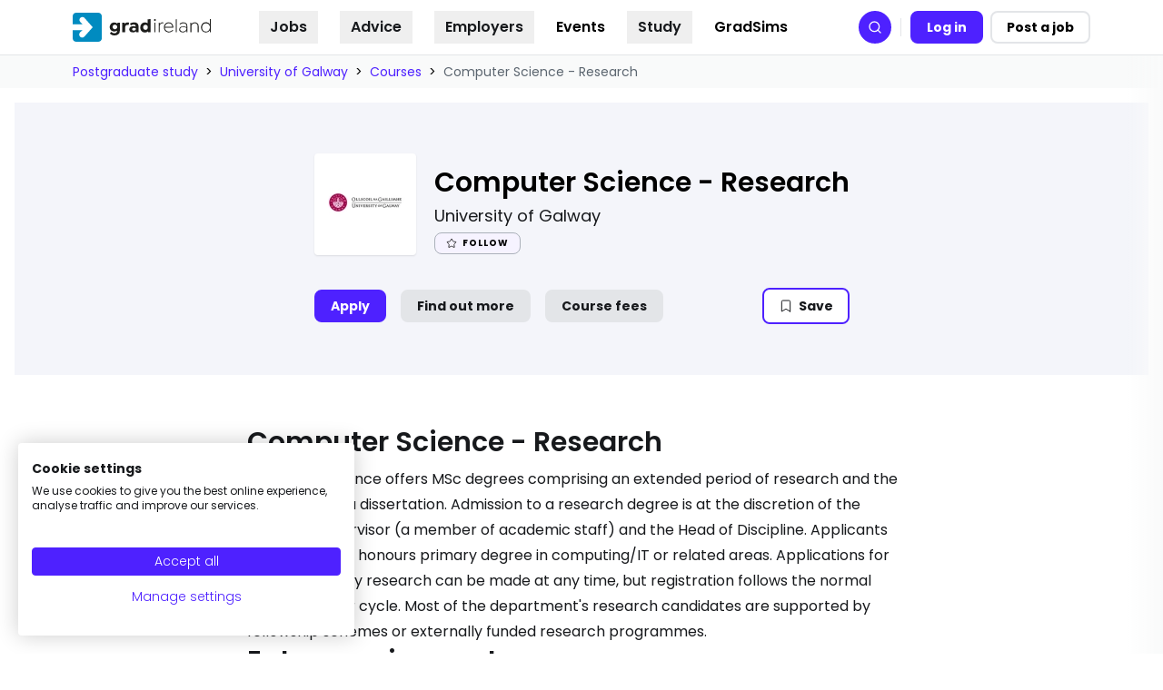

--- FILE ---
content_type: application/javascript
request_url: https://gradireland.com/webpack-runtime-2436cc1a1d32fe579e26.js
body_size: 5501
content:
!function(){"use strict";var e,a,t,n,c,r={},s={};function o(e){var a=s[e];if(void 0!==a)return a.exports;var t=s[e]={id:e,loaded:!1,exports:{}};return r[e](t,t.exports,o),t.loaded=!0,t.exports}o.m=r,e=[],o.O=function(a,t,n,c){if(!t){var r=1/0;for(f=0;f<e.length;f++){t=e[f][0],n=e[f][1],c=e[f][2];for(var s=!0,p=0;p<t.length;p++)(!1&c||r>=c)&&Object.keys(o.O).every((function(e){return o.O[e](t[p])}))?t.splice(p--,1):(s=!1,c<r&&(r=c));if(s){e.splice(f--,1);var d=n();void 0!==d&&(a=d)}}return a}c=c||0;for(var f=e.length;f>0&&e[f-1][2]>c;f--)e[f]=e[f-1];e[f]=[t,n,c]},o.n=function(e){var a=e&&e.__esModule?function(){return e.default}:function(){return e};return o.d(a,{a:a}),a},t=Object.getPrototypeOf?function(e){return Object.getPrototypeOf(e)}:function(e){return e.__proto__},o.t=function(e,n){if(1&n&&(e=this(e)),8&n)return e;if("object"==typeof e&&e){if(4&n&&e.__esModule)return e;if(16&n&&"function"==typeof e.then)return e}var c=Object.create(null);o.r(c);var r={};a=a||[null,t({}),t([]),t(t)];for(var s=2&n&&e;"object"==typeof s&&!~a.indexOf(s);s=t(s))Object.getOwnPropertyNames(s).forEach((function(a){r[a]=function(){return e[a]}}));return r.default=function(){return e},o.d(c,r),c},o.d=function(e,a){for(var t in a)o.o(a,t)&&!o.o(e,t)&&Object.defineProperty(e,t,{enumerable:!0,get:a[t]})},o.f={},o.e=function(e){return Promise.all(Object.keys(o.f).reduce((function(a,t){return o.f[t](e,a),a}),[]))},o.u=function(e){return({14:"52667e794faa08f7f4a7be7018e4293698472528",112:"component---src-pages-forgot-password-tsx",233:"component---src-templates-landing-pages-organisation-advice-template-tsx",310:"051c09f6116d9726f10cfbff44daf086289971d0",444:"component---src-templates-content-pages-education-provider-template-tsx",523:"component---src-templates-landing-pages-hubs-sector-hub-page-template-tsx",593:"component---src-templates-marketing-pages-gradireland-careers-adviser-page-template-tsx",677:"b73af0ef",905:"8f16c088",949:"component---src-templates-landing-pages-postgrad-videos-template-tsx",1005:"component---src-pages-oauth-redirect-tsx",1054:"component---src-templates-landing-pages-hubs-careers-resources-hub-template-tsx",1181:"component---src-templates-content-pages-graduate-profile-template-tsx",1243:"component---src-templates-landing-pages-postgrad-courses-template-tsx",1391:"afae0a843e5a069cf7ad7630d3a3ec09ee3e09fa",1453:"component---src-pages-404-tsx",1753:"375978c024e6a8c1cd7238724c6f8da2f6bf6da9",1769:"component---src-pages-dashboard-tsx",1775:"component---src-templates-content-pages-opportunity-template-tsx",1837:"e1443e8ec1bb647b01f10866754a36428a8cb8e5",2029:"997b367cbbabd4b300b263f459d261273a4a3e9a",2035:"39c34ab088775e291e50238d6fe1ba57b287df9e",2042:"reactPlayerTwitch",2426:"component---src-templates-marketing-pages-gradireland-home-template-tsx",2723:"reactPlayerMux",2941:"component---src-templates-landing-pages-organisation-videos-template-tsx",3051:"component---src-templates-landing-pages-spider-pages-all-courses-template-tsx",3071:"component---src-templates-landing-pages-spider-pages-opportunities-by-type-template-tsx",3104:"component---src-templates-content-pages-article-template-tsx",3166:"69cc7085771a171952822e7ce34a706c9c9c866a",3256:"component---src-templates-landing-pages-postgrad-graduate-profile-template-tsx",3336:"e1fd1fa4c450609fea505ad6ffcd3a4135944e03",3392:"reactPlayerVidyard",3562:"component---src-templates-landing-pages-spider-pages-opportunities-by-sector-template-tsx",3565:"2b17bc94b57f5cc98a32052afa0cfe7d5a285d0a",3599:"component---src-templates-marketing-pages-gradireland-careers-guides-tsx",3623:"component---src-templates-landing-pages-ranking-overall-ranking-hub-page-template-tsx",3988:"5ee03154b81bc64607629d9ec55f7e1fb89a10b0",4223:"commons",4398:"component---src-templates-landing-pages-hubs-grad-sims-page-template-tsx",4423:"aa3cacb9744afeafdc74fd0ac2257daa5e9c0557",4455:"component---src-pages-redirect-tsx",4537:"component---src-templates-landing-pages-hubs-search-job-page-template-tsx",4804:"5a44fb8b6214ecadcda530a4f56f3bc59f0c6bb2",5269:"12f25767790c1cb79a4f9365064bfc7bd7ba2a4b",5273:"component---src-templates-content-pages-course-template-tsx",5309:"component---src-templates-marketing-pages-gradireland-employer-proposition-page-template-tsx",5416:"component---src-pages-register-tsx",5468:"component---src-templates-landing-pages-spider-pages-all-opportunities-template-tsx",5626:"component---src-pages-login-tsx",5648:"component---src-templates-plugins-pathways-tsx",5737:"component---src-pages-l-tsx",5771:"component---src-templates-landing-pages-hubs-supportive-decline-page-template-tsx",6027:"9a44aea466f2d7f4f581534cb6a50964efa40b95",6173:"reactPlayerVimeo",6328:"reactPlayerDailyMotion",6332:"144a330c",6352:"component---src-pages-organisationaz-tsx",6353:"reactPlayerPreview",6441:"component---src-templates-landing-pages-hubs-job-description-hub-page-template-tsx",6463:"reactPlayerKaltura",6514:"component---src-templates-content-pages-event-template-tsx",6587:"component---src-templates-landing-pages-hubs-postgrad-hub-page-template-tsx",6626:"component---src-pages-apply-by-email-tsx",6781:"component---src-templates-landing-pages-hubs-event-hub-page-template-tsx",6887:"reactPlayerFacebook",7257:"component---src-templates-landing-pages-organisation-gradsims-template-tsx",7266:"3e98e0ce1f6ddc8b3a67ab7960a75e120da29677",7268:"component---src-templates-landing-pages-hubs-advice-category-hub-page-template-tsx",7348:"5c0b189e",7458:"reactPlayerFilePlayer",7460:"component---src-templates-landing-pages-postgrad-events-template-tsx",7570:"reactPlayerMixcloud",7627:"reactPlayerStreamable",7743:"component---src-templates-landing-pages-about-us-about-us-page-template-tsx",7899:"be1e13c3a35d154220b319f8a45fc48398d1edae",7978:"component---src-templates-editorial-team-template-tsx",8446:"reactPlayerYouTube",8705:"component---src-templates-landing-pages-postgrad-advice-template-tsx",8716:"component---src-templates-landing-pages-hubs-companies-hub-page-template-tsx",9059:"component---src-templates-content-pages-author-template-tsx",9125:"8052cb626290552038d29c7f94385b4a5cf43c8e",9340:"reactPlayerWistia",9370:"5eb564ea",9660:"component---src-templates-landing-pages-organisation-events-template-tsx",9703:"component---src-templates-landing-pages-hubs-careers-advice-hub-page-template-tsx",9831:"component---src-pages-change-password-tsx",9911:"component---src-pages-search-tsx",9954:"component---src-templates-landing-pages-spider-pages-all-articles-template-tsx",9979:"reactPlayerSoundCloud"}[e]||e)+"-"+{14:"d8c3091aaaaf00800aa1",112:"7d040d98fb8430c94b4a",233:"8f81b67a3e3a947b7427",310:"e3fed59f575be7c57d3b",444:"9d0e1c4061a60be91958",523:"75563afac90617ca4f1a",577:"c8ae23078f75b1fc40c8",593:"ea030f2e78935160b65b",677:"a4acf89e9bc5050ac8d3",905:"0783d46fd95ee1b97c63",949:"07ecb10037e9a58dba17",1005:"41818a5a5f98bf8094b5",1054:"a8eab9ace317f7ff8141",1108:"14eccb8e783d56c59aaf",1181:"8266c3afdfc55fd1a1a9",1243:"5c28f88b73068f7cc87b",1391:"b3bfe2968d5c8ea665d9",1452:"7fa82db0ce0a55099db1",1453:"ba8d2b8d119d5e3bd41d",1753:"9b106dd3ca5aee2c455b",1769:"b0e0170efd594a093b22",1775:"03b68aa89397b0778fe4",1837:"a55b4fd23edd8430cce7",2029:"4ef130798fea48b36e75",2035:"952158022d945e94bffe",2042:"3c3972cfdcf2b8165f8d",2426:"88244bbb555c26f97dc5",2723:"42e241350d9e449ff59b",2941:"c10b0fdc05b5c272ee36",3051:"f13b856ef9fea33404cb",3071:"87eaa8c91a33d8739d22",3104:"f38d009aa3d384a1bb42",3166:"c7f9809c6edb7b59e042",3256:"d6da3bb072683b88697f",3336:"70046dbc5d8fc2df342a",3392:"77c0d0e7cae659335c50",3562:"d6954e783a6ee5cf945d",3565:"f7e143f13c5cb2458da8",3599:"59bdbe96a7137f7c3984",3623:"4ea10af906f4e22d84bc",3988:"9eec4e1f99bd2f6b5e80",4223:"9a0f549540c1a155b56a",4398:"215dd4ae407da205492a",4423:"504f45bddc3962b6e662",4455:"717a443fc9af5edd1f7b",4537:"2b3482d0396e2855b922",4804:"97f493db007f2acf6352",5269:"9bbd40b4e11162f56797",5273:"541e041efaa773c7988f",5309:"61132e3b278830c1092c",5416:"5e25cd47e73ae3e986e4",5468:"2ca2777b4f55e5f064bd",5626:"06183a7d0326e1e379e5",5648:"785b2159b34da29335a6",5737:"f0af5592a023646ab435",5771:"49c66824943d6464847b",6027:"2c06f09bbcfb3c89576e",6173:"3fb74c290b487cf7d6a0",6328:"67367d10a03b52f134d3",6332:"4b59226e3688d9d7c3b1",6352:"65308ab0336676de9f59",6353:"e22c5b4c0ba420853824",6441:"7c0b68bf6b22756403ec",6463:"94eef19d2a856b0dd3ee",6514:"4547e90fdb74c41ca0a7",6587:"02d5bf712bfeaeb8eea9",6626:"8ce947612705201ead83",6781:"d450e77b837117aa21f1",6887:"04e7f95c1fcad3173266",7257:"f86e17beb603fdaa1c62",7266:"6b9e9525e5d27196be40",7268:"7511ffb234bd4f449a38",7348:"ace10b89bdfeb61c01e0",7458:"3899065d72692cf3df2a",7460:"9ca1b4a56efa0f5dd5ce",7570:"a936666c2df89a52571c",7627:"8aa48b2ff3466547e614",7743:"de9ff611df80208c0fca",7899:"586648f390365d1ee332",7978:"e1a37c0c5cf732c1aa19",8446:"21873b71704adb245eb4",8705:"607f5fb31fcc579de148",8716:"fbd53f1451ba8f786737",9059:"be9704845bb088315337",9125:"006d2d12355b86ab8d8b",9340:"ed9dc1263e9aeefa116e",9370:"b694ab0172bacc6dac5a",9660:"1338c91ef7f46e2bbb88",9703:"dee428747e994a187836",9831:"446b6b7a982147064aa9",9911:"09ff9522aff8000cc6a0",9954:"d98f99cbe1741d361491",9979:"ed1ac3a201a386533b75"}[e]+".js"},o.miniCssF=function(e){return"styles.88bcfb64ee44db7c3b90.css"},o.g=function(){if("object"==typeof globalThis)return globalThis;try{return this||new Function("return this")()}catch(e){if("object"==typeof window)return window}}(),o.o=function(e,a){return Object.prototype.hasOwnProperty.call(e,a)},n={},c="@group-gti/inferno-chilli-frontend:",o.l=function(e,a,t,r){if(n[e])n[e].push(a);else{var s,p;if(void 0!==t)for(var d=document.getElementsByTagName("script"),f=0;f<d.length;f++){var b=d[f];if(b.getAttribute("src")==e||b.getAttribute("data-webpack")==c+t){s=b;break}}s||(p=!0,(s=document.createElement("script")).charset="utf-8",s.timeout=120,o.nc&&s.setAttribute("nonce",o.nc),s.setAttribute("data-webpack",c+t),s.src=e),n[e]=[a];var l=function(a,t){s.onerror=s.onload=null,clearTimeout(i);var c=n[e];if(delete n[e],s.parentNode&&s.parentNode.removeChild(s),c&&c.forEach((function(e){return e(t)})),a)return a(t)},i=setTimeout(l.bind(null,void 0,{type:"timeout",target:s}),12e4);s.onerror=l.bind(null,s.onerror),s.onload=l.bind(null,s.onload),p&&document.head.appendChild(s)}},o.r=function(e){"undefined"!=typeof Symbol&&Symbol.toStringTag&&Object.defineProperty(e,Symbol.toStringTag,{value:"Module"}),Object.defineProperty(e,"__esModule",{value:!0})},o.nmd=function(e){return e.paths=[],e.children||(e.children=[]),e},o.p="/",function(){var e={7311:0,1869:0};o.f.j=function(a,t){var n=o.o(e,a)?e[a]:void 0;if(0!==n)if(n)t.push(n[2]);else if(/^(1869|7311)$/.test(a))e[a]=0;else{var c=new Promise((function(t,c){n=e[a]=[t,c]}));t.push(n[2]=c);var r=o.p+o.u(a),s=new Error;o.l(r,(function(t){if(o.o(e,a)&&(0!==(n=e[a])&&(e[a]=void 0),n)){var c=t&&("load"===t.type?"missing":t.type),r=t&&t.target&&t.target.src;s.message="Loading chunk "+a+" failed.\n("+c+": "+r+")",s.name="ChunkLoadError",s.type=c,s.request=r,n[1](s)}}),"chunk-"+a,a)}},o.O.j=function(a){return 0===e[a]};var a=function(a,t){var n,c,r=t[0],s=t[1],p=t[2],d=0;if(r.some((function(a){return 0!==e[a]}))){for(n in s)o.o(s,n)&&(o.m[n]=s[n]);if(p)var f=p(o)}for(a&&a(t);d<r.length;d++)c=r[d],o.o(e,c)&&e[c]&&e[c][0](),e[c]=0;return o.O(f)},t=self.webpackChunk_group_gti_inferno_chilli_frontend=self.webpackChunk_group_gti_inferno_chilli_frontend||[];t.forEach(a.bind(null,0)),t.push=a.bind(null,t.push.bind(t))}(),o.nc=void 0}();
//# sourceMappingURL=webpack-runtime-2436cc1a1d32fe579e26.js.map